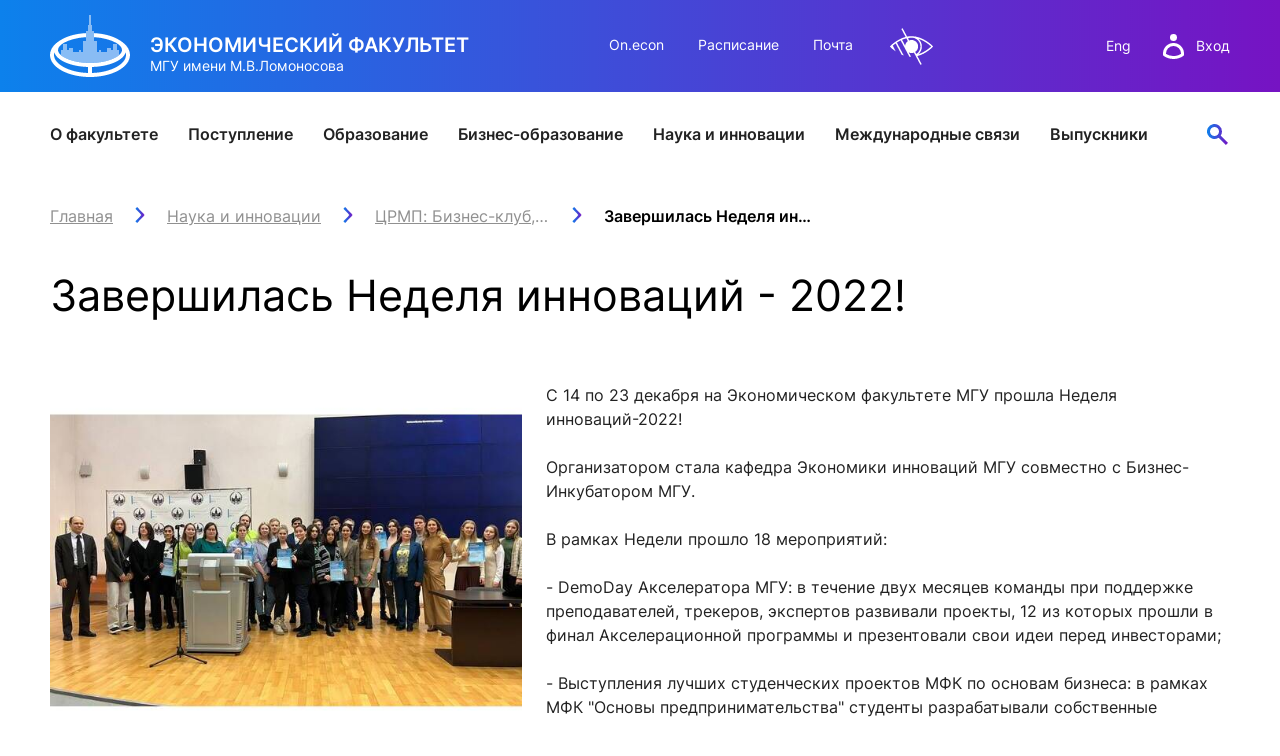

--- FILE ---
content_type: text/html; charset=utf-8
request_url: https://www.econ.msu.ru/science/sbc/News.20230307230421_2059/
body_size: 11296
content:
<!DOCTYPE html>
<html xmlns="https://www.w3.org/1999/xhtml" lang="ru">
<head>
<meta http-equiv="Content-Type" content="text/html; charset=utf-8" />
<title>Завершилась Неделя инноваций - 2022!</title>
<link rel="icon" href="/favicon.svg" type="image/svg+xml" />
<meta name="robots" content="all" />
<link rel="author" href="mailto:webmaster@www.econ.msu.ru" />
<meta name="viewport" content="width=device-width, initial-scale=1" />
<meta name="keywords" content="бизнес образование,инновации,научное мероприятие,неделяинноваций,круглыйстол" />
<meta name="author" content="" />
<meta name="description" content="С 14 по 23 декабря на Экономическом факультете МГУ прошла Неделя инноваций-2022!

Организатором стала кафедра Экономики инноваций МГУ совместно с Бизнес-Инкубатором МГУ." />
<meta name="copyright" content="© 2005-2026 www.econ.msu.ru. All rights reserved." />
<meta name="generator" content="https://dynacont.net/" />
<meta name="yandex-verification" content="47bbd67a8d682bb8" />
<meta name="yandex-verification" content="88b11a85e454d943" />
<meta name="google-translate-customization" content="92983b69df51e12a-021dde9942837821-g89e8a88f2568a086-f"/>
<link rel="help" href="/about/" />
<link rel="search" href="/opensearch.xml" type="application/opensearchdescription+xml" title="www.econ.msu.ru" />
<link rel="alternate" type="application/rss+xml" title="www.econ.msu.ru news" href="/sys/rss.php?news=y" />
<link rel="alternate" type="application/rss+xml" title="www.econ.msu.ru latest articles" href="/sys/rss.php" />
<link href="/css/jquery-ui.min.css?ver=20190827081328" rel="stylesheet" type="text/css" media="all" />
<link href="/css/jquery-ui.theme.min.css?ver=20190827081328" rel="stylesheet" type="text/css" media="all" />
<link href="/css/jquery.datetimepicker.min.css?ver=20200623121750" rel="stylesheet" type="text/css" media="all" />
<link href="/css/lightbox.css?ver=20250312110829" rel="stylesheet" type="text/css" media="all" />
<link href="/css/lightslider.css?ver=20250220154718" rel="stylesheet" type="text/css" media="all" />
<link href="/css/Forms.css?ver=20250423191936" rel="stylesheet" type="text/css" media="all" />
<link href="/css/select2.min.css?ver=20210123073600" rel="stylesheet" type="text/css" media="all" />
<link href="/css/dc2core.css?ver=20260108171215" rel="stylesheet" type="text/css" media="all" />
<link href="/css/swiper-bundle.min.css?ver=20250224200225" rel="stylesheet" type="text/css" media="all" />
<link href="/css/index.min.css?ver=20250224201609" rel="stylesheet" type="text/css" media="all" />
<link href="/css/fixes.index.min.css?ver=20251204093155" rel="stylesheet" type="text/css" media="all" />
<link href="/css/fonts.css?ver=20230613090119" rel="stylesheet" type="text/css" media="all" />

</head>
<body>
<script src="/js/jquery.min.js?ver=20200813134055"></script><script src="/js/jquery-ui.min.js?ver=20190827081328"></script><script src="/js/jquery.datetimepicker.full.js?ver=20210113201721"></script><script src="/js/jquery.tokenize.js?ver=20180411124656"></script><script src="/js/select2/select2.min.js?ver=20210123073600"></script>
<script src="/js/lightslider.js?ver=20250223154103"></script><script src="/js/lightbox.js?ver=20250913145935"></script><script src="/js/ddsmoothmenu.js?ver=20180928104229"></script>
<script src="/js/locale_Ru.js?ver=20200602093615"></script><script src="/js/utils.js?ver=20260117194414"></script><script src="/js/Subscription.js?ver=20250316123915"></script><script src="/sys/modules/AssetCalendar/AssetCalendar.js?ver=20241016183154"></script><script src="/sys/modules/Forms/Forms.js?ver=20251112175803"></script><div id="DC2AjaxerBox" style="display:none; height:1px; overflow: hidden;"><div id="DC2AjaxerNULL"></div><form id="DC2Ajaxer" action="/sys/rpc.php" method="post" enctype="multipart/form-data" style="margin:0px;"><input type="hidden" name="DC2AjaxerExtraz" value=""/></form></div>
 
<header class="header__wrapper">
	<div class="header">
		<div class="header__top container">

			<div class="header__logo">
				<a href="/" class="header__img">
					<img src="/img/logo-white.svg" alt="Экономический факультет МГУ имени М.В.Ломоносова" title="Экономический факультет МГУ имени М.В.Ломоносова" />
				</a>
				<div class="header__logo-wrap">
					<p class="header__logo-title">Экономический факультет<span class="header-title-hide">Экономический Факультет МГУ имени М.В.Ломоносова</span></p>
					<p class="header__logo-caption">МГУ имени М.В.Ломоносова</p>
				</div>
			</div>

			<div class="header__nav-top">
				<a href="https://on.econ.msu.ru/" target="_blank">On.econ</a>
				<a href="https://cacs.econ.msu.ru/" target="_blank">Расписание</a>
				<a href="/departments/7977/email/">Почта</a>
				<a href="#" class="dc2VILink" title="" data-lang="Ru" style="filter: invert(1);">&nbsp;</a>
			</div>

			<div class="header__rightside">
				<div class="header__lang">
					<a href="/students/foreign/">Eng</a>
					<!-- a href="/">中文</a -->
				</div>

				<div class="header__auth">
					<a class="header__login" href="/login.php">
						<img src="/img/user-white.svg" alt="вход в систему" class="header__user">
						<span>Вход</span>
					</a>
				</div>

				<div class="header__menu">
					<div class="menu">
						<span class="menu__title">Меню</span>
						<div class="menu__burger">
							<span></span>
							<span></span>
							<span></span>
						</div>
					</div>
				</div>
			</div>

		</div>

		<div class="header__wrap">
			<nav class="header__nav container">
				<div class="header__nav-mobile">
					<div class="nav-mobile__row">
						<div class="header__lang">
							<a href="/students/foreign/">Eng</a>
							<!-- a href="/">中文</a -->
						</div>

						<div class="header__auth">
							<a class="header__login" href="/login.php">
								<img src="/img/user-gradient.svg" alt="вход в систему" class="header__user">
								<span>Вход</span>
							</a>
						</div>

						<a href="/search/" class="header__search header__search--active">  <!-- button -->
							<img src="/img/search.svg" alt="Поиск">
						</a>

						<div class="header__search-bar">
							<!-- class 'search-bar--show' shows bar-->
							<form class="search-bar">
								<input type="text" class="search-bar__input" placeholder="Поиск">
								<input type="submit" class="search-bar__submit" value="">
								<input type="reset" class="search-bar__clear" value="">
							</form>

						</div>
					</div>
				</div>

				<ul class="header__nav-list">
	<li class="header__nav-item">
		<div class="header__link">
			<a href="/about/">О факультете</a>
			<button type="button" aria-label="открыть" class="arrow-right open-category"></button>
		</div>
		<div class="header__drawer-desktop">
			<div class="drawer container">

				<div class="drawer__block">
					<a class="drawer__block-name" href="/80/">
						<span>Юбилей 80</span>
						<button type="button" aria-label="открыть" class="arrow-right open-subcategory"></button>
					</a>
					<ul class="drawer__list">
						<!-- li class="drawer__item"><a href="https://sl.econ.msu.ru/" rel="noopener noreferrer" target="_blank">Цифры и факты</a></li -->
						<li class="drawer__item"><a href="/about/comments/">ЭФ в СМИ</a></li>
						<li class="drawer__item"><a href="/about/our_wins/">Наши победы</a></li>
						<li class="drawer__item"><a href="/ext/80/EconomistIdeas.pdf" target="_blank">Идеи эконома</a></li>
						<li class="drawer__item"><a href="/about/autumnFestivals/">Осенние фестивали</a></li>
						<!-- li class="drawer__item"><a href="/about/facts/">Цифры и факты</a></li -->
					</ul>
				</div>
				<div class="drawer__block">
					<a class="drawer__block-name" href="/about/head/">
						<span>Руководство факультета</span>
						<button type="button" aria-label="открыть" class="arrow-right open-subcategory"></button>
					</a>
					<ul class="drawer__list">
						<!-- li class="drawer__item"><a href="/about/strategy/">Стратегия развития</a></li -->
						<li class="drawer__item"><a href="/about/structure/">Структура факультета</a></li>
						<li class="drawer__item"><a href="/departments/">Подразделения</a></li>
					</ul>
				</div>


				<div class="drawer__block">
					<span class="drawer__block-name">
						<span>Советы</span>
						<button type="button" aria-label="открыть" class="arrow-right open-subcategory"></button>
					</span>
					<ul class="drawer__list">
						<li class="drawer__item"><a href="/about/scientific_council/">Ученый совет</a></li>
						<li class="drawer__item"><a href="/about/bot/">Попечительский совет</a></li>
						<li class="drawer__item"><a href="/fund/">Фонд содействия развитию</a></li>
					</ul>
				</div>

				<div class="drawer__block">
					<a class="drawer__block-name" href="/about/campus/">
						<span>О кампусе</span>
						<button type="button" aria-label="открыть" class="arrow-right open-subcategory"></button>
					</a>
					<ul class="drawer__list">
						<li class="drawer__item"><a href="/about/contacts/">Контакты</a></li>
					</ul>
				</div>

				<div class="drawer__block">
					<a class="drawer__block-name" href="/about/logo/">
						<span>Факультетская символика</span>
						<!-- button type="button" aria-label="открыть" class="arrow-right open-subcategory"></button -->
					</a>
				</div>
			</div>
		</div>
	</li>

	<li class="header__nav-item">
		<div class="header__link">
			<a href="/entrance/">Поступление</a>
			<button type="button" aria-label="открыть" class="arrow-right open-category"></button>
		</div>
		<div class="header__drawer-desktop">
			<div class="drawer container">
				<div class="drawer__block">
					<a href="/entrance/bachelor/" class="drawer__block-name">
						<span>Бакалавриат</span>
						<button type="button" aria-label="открыть" class="arrow-right open-subcategory"></button>
					</a>
					<ul class="drawer__list">
						<li class="drawer__item"><a href="/entrance/school/">Подготовка к поступлению</a></li>
						<li class="drawer__item"><a href="/entrance/bachelor/">Приём 2026</a></li>
						<!-- li class="drawer__item"><a href="/entrance/bachelor/2025/Economics/">Направление Экономика</a></li -- >
						<li class="drawer__item"><a href="/students/bachelor/economics/curricula/">Учебный план направления «Экономика»</a></li>
						<!-- li class="drawer__item"><a href="/entrance/bachelor/2025/Management/">Направление Менеджмент</a></li -->
						<li class="drawer__item"><a href="/students/bachelor/mng/curricula/">Учебный план направления «Менеджмент»</a></li>
						<!-- li class="drawer__item"><a href="/entrance/bachelor/2025/foreign_citizens/">Иностранные граждане</a></li -->
						<li class="drawer__item"><a href="/entrance/bachelor/ds529/">Восстановление и перевод на факультет</a></li>
						<li class="drawer__item"><a href="/entrance/#News">Новости / события / мероприятия</a></li>
					</ul>
				</div>

				<div class="drawer__block">
					<a class="drawer__block-name" href="/entrance/masters/">
						<span>Магистратура</span>
						<button type="button" aria-label="открыть" class="arrow-right open-subcategory"></button>
					</a>
					<ul class="drawer__list">

						<li class="drawer__item"><a href="/entrance/pkmag/" title="Подготовительные курсы магистратуры">Подготовительные курсы</a></li>
						<li class="drawer__item"><a href="/entrance/masters/">Приём 2026</a></li>
						<li class="drawer__item"><a href="/students/mag/curricula/">Образовательные программы</a></li>
						<li class="drawer__item"><a href="/students/mag/olympiads/">Универсиады / Олимпиады</a></li>
						<li class="drawer__item"><a href="/students/mag/iphd/">Интегрированная аспирантура</a></li>
						<li class="drawer__item"><a href="/entrance/#News">Новости / события / мероприятия</a></li>
					</ul>
				</div>

				<div class="drawer__block">
					<a class="drawer__block-name" href="/entrance/postgraduate/">
						<span>Аспирантура</span>
						<button type="button" aria-label="открыть" class="arrow-right open-subcategory"></button>
					</a>
					<ul class="drawer__list">
						<li class="drawer__item"><a href="/entrance/postgraduate/perspectives/">Зачем поступать в аспирантуру?</a></li>
						<li class="drawer__item"><a href="/entrance/postgraduate/pasport/">Как выбрать специальность?</a></li>
						<!-- li class="drawer__item"><a href="/entrance/postgraduate/profiles/">Направленности программы аспирантуры</a></li -->
						<li class="drawer__item"><a href="/entrance/postgraduate/ochnaya_asp/">Поступление</a></li>
						<li class="drawer__item"><a href="/entrance/postgraduate/exams/">Вступительные испытания</a></li>
						<li class="drawer__item"><a href="/entrance/postgraduate/prikreplenie_asp/" title="Прикрепление к экономическому факультету">Прикрепление</a></li>
						<li class="drawer__item"><a href="/entrance/postgraduate/contacts/">Контакты</a></li>
						<li class="drawer__item"><a href="/international/fs/PhD/">Иностранным студентам</a></li>
					</ul>
				</div>
				<div class="drawer__block">
					<a class="drawer__block-name" href="/entrance/PhD/">
						<span>Докторантура</span>
						<button type="button" aria-label="открыть" class="arrow-right open-subcategory"></button>
					</a>
					<ul class="drawer__list">
						<li class="drawer__item"><a href="/international/fs/PhD/">Иностранным студентам</a></li>
						<li class="drawer__item"><a href="/students/pg/asp_soiskatelyam/" style="font-weight:bold;">Прикрепление</a></li>
						<li class="drawer__item"><a href="/students/pg/emp/" style="font-weight:bold;">Закрепление</a></li>
					</ul>
				</div>
			</div>
		</div>
	</li>

	<li class="header__nav-item">
		<div class="header__link">
			<a href="/students/">Образование</a>
			<button type="button" aria-label="открыть" class="arrow-right open-category"></button>
		</div>
		<div class="header__drawer-desktop">
			<div class="drawer container">
				<div class="drawer__block">
					<a class="drawer__block-name" href="/students/bachelor/">
						<span>Бакалавриат</span>
						<button type="button" aria-label="открыть" class="arrow-right open-subcategory"></button>
					</a>
					<ul class="drawer__list">
						<li class="drawer__item"><a href="/students/bachelor/economics/">Направление Экономика</a></li>
						<li class="drawer__item"><a href="/students/bachelor/mng/">Направление Менеджмент </a></li>
						<li class="drawer__item"><a href="/programms/undergraduate/curricula/">Учебный план</a></li>
						<li class="drawer__item"><a href="/students/bachelor/uch/">Учебная часть</a></li>
						<li class="drawer__item"><a href="/international/fs/fo/">Иностранный отдел</a></li>
						<li class="drawer__item"><a rel="noreferrer noopener" target="_blank" href="https://cacs.econ.msu.ru/">Расписание </a></li>
						<li class="drawer__item"><a href="/students/bachelor/#News">Новости / события / мероприятия</a></li>
						<li class="drawer__item"><a href="/departments/accounting/payments/bach/">Оплата обучения онлайн</a></li>
					</ul>
				</div>

				<div class="drawer__block">
					<a class="drawer__block-name" href="/students/mag/">
						<span>Магистратура</span>
						<button type="button" aria-label="открыть" class="arrow-right open-subcategory"></button>
					</a>
					<ul class="drawer__list">
						<li class="drawer__item"><a href="/students/mag/curricula/">Образовательные программы</a></li>
						<li class="drawer__item"><a href="/students/mag/depot/">Учебная часть</a></li>
						<li class="drawer__item"><a href="/international/fs/fo/">Иностранный отдел</a></li>
						<li class="drawer__item"><a rel="noreferrer noopener" target="_blank" href="https://cacs.econ.msu.ru/">Расписание </a></li>
						<li class="drawer__item"><a href="/students/mag/#News">Новости / события / мероприятия</a></li>
						<li class="drawer__item"><a href="/departments/accounting/payments/mag/">Оплата обучения онлайн</a></li>
					</ul>
				</div>

				<div class="drawer__block">
					<a class="drawer__block-name" href="/students/pg/">
						<span>Аспирантура</span>
						<button type="button" aria-label="открыть" class="arrow-right open-subcategory"></button>
					</a>
					<ul class="drawer__list">
						<li class="drawer__item"><a href="/students/pg/about/">Учебная часть</a></li>
						<li class="drawer__item"><a href="/programms/pg/OOPasp/">Учебные планы</a></li>
						<li class="drawer__item"><a rel="noreferrer noopener" target="_blank" href="https://cacs.econ.msu.ru/">Расписание </a></li>
						<li class="drawer__item"><a href="/students/pg/#News">Новости / события / мероприятия</a></li>
						<li class="drawer__item"><a href="/departments/accounting/payments/asp/">Оплата обучения онлайн</a></li>
						<li class="drawer__item"><a href="/entrance/PhD/" style="font-weight:bold;">Докторантура</a></li>
						<li class="drawer__item"><a href="/students/pg/asp_soiskatelyam/" style="font-weight:bold;">Прикрепление</a></li>
						<li class="drawer__item"><a href="/students/pg/emp/" style="font-weight:bold;">Закрепление</a></li>
					</ul>
				</div>

				<div class="drawer__block">
					<span class="drawer__block-name">
						<span>Бизнес-образование</span>
						<button type="button" aria-label="открыть" class="arrow-right open-subcategory"></button>
					</span>
					<ul class="drawer__list">
						<li class="drawer__item"><a rel="noreferrer noopener" target="_blank" href="https://dpo.econ.msu.ru/#mba">Программы MBA, EMBA</a></li>
						<li class="drawer__item"><a rel="noreferrer noopener" target="_blank" href="https://dpo.econ.msu.ru/#perepodgotovka">Программы профессиональной переподготовки</a></li>
						<li class="drawer__item"><a rel="noreferrer noopener" target="_blank" href="https://dpo.econ.msu.ru/#qualificaton">Программы повышения квалификации</a></li>
						<li class="drawer__item"><a href="/departments/accounting/payments/dpo/">Оплата обучения онлайн</a></li>
					</ul>
				</div>

				<div class="drawer__block">
					<span class="drawer__block-name">
						<span>Межфакультетские курсы</span>
						<button type="button" aria-label="открыть" class="arrow-right open-subcategory"></button>
					</span>
					<ul class="drawer__list">
						<li class="drawer__item"><a rel="noreferrer noopener" target="_blank" href="https://lk.msu.ru/course">Курсы</a></li>
						<li class="drawer__item"><a rel="noreferrer noopener" target="_blank" href="https://distant.msu.ru/mod/page/view.php?id=42382">Расписание</a></li>
						<li class="drawer__item"><a rel="noreferrer noopener" target="_blank" href="https://lk.msu.ru/site/faq">Часто задаваемые вопросы</a></li>
						<li class="drawer__item"><a rel="noreferrer noopener" target="_blank" href="https://lk.msu.ru/news">Новости / события / мероприятия</a></li>
					</ul>
				</div>
				<div class="drawer__block">
					<span class="drawer__block-name">
						<span>Практика, стажировка и трудоустройство</span>
						<button type="button" aria-label="открыть" class="arrow-right open-subcategory"></button>
					</span>
					<ul class="drawer__list">
						<li class="drawer__item"><a href="/students/eas/">Служба содействия трудоустройству</a></li>
						<li class="drawer__item"><a href="/students/eas/events/">Новости / события / мероприятия</a></li>
					</ul>
				</div>

				<div class="drawer__block">
					<a class="drawer__block-name" href="/elibrary/">
						<span>Информационные ресурсы</span>
						<button type="button" aria-label="открыть" class="arrow-right open-subcategory"></button>
					</a>
					<ul class="drawer__list">
						<li class="drawer__item"><a href="/elibrary/reading-room/">Читальный зал</a></li>
						<li class="drawer__item"><a href="/elibrary/is/">Электронные и цифровые базы</a></li>
						<li class="drawer__item"><a href="/elibrary/fp/">Издания факультета</a></li>
						<li class="drawer__item"><a target="_blank" href="/elibrary/bookshelf/">Учебная полка</a></li>
						<li class="drawer__item"><a href="/elibrary/iad/">Информационно-аналитический отдел</a></li>
					</ul>
				</div>

				<div class="drawer__block">
					<a class="drawer__block-name" href="/students/aied/">
						<span>ИИ в образовании</span>
						<button type="button" aria-label="открыть" class="arrow-right open-subcategory"></button>
					</a>
					<ul class="drawer__list">
						<li class="drawer__item"><a target="_blank" href="/students/aied/st/">Студентам</a></li>
						<li class="drawer__item"><a target="_blank" href="/students/aied/tr/">Преподавателям</a></li>
					</ul>
				</div>
			</div>
		</div>
	</li>

	<li class="header__nav-item">
		<div class="header__link">
			<a href="https://dpo.econ.msu.ru" rel="noreferrer noopener" target="_blank">Бизнес-образование</a>
		</div>
	</li>


	<li class="header__nav-item">
		<div class="header__link">
			<a href="/science/">Наука и инновации</a>
			<button type="button" aria-label="открыть" class="arrow-right open-category"></button>
		</div>
		<div class="header__drawer-desktop">
			<div class="drawer container">

				<div class="drawer__block">
					<span class="drawer__block-name">
						<span>Наука</span>
						<button type="button" aria-label="открыть" class="arrow-right open-subcategory"></button>
					</span>
					<ul class="drawer__list">
						<li class="drawer__item"><a href="/science/science_and_research/">Научно-исследовательская работа</a></li>
						<li class="drawer__item"><a href="/science/conferences/">Конференции</a></li>
						<li class="drawer__item"><a href="/elibrary/consulting/">Научный консалтинг и оценка публикационной активности</a></li>
						<li class="drawer__item"><a href="/science/po/">Конкурсы на гранты и НИР</a></li>
						<li class="drawer__item"><a href="/science/dc/">Диссертационные советы</a></li>
						<li class="drawer__item"><a href="/entrance/PhD/">Докторантура</a></li>
						<li class="drawer__item"><a href="/science/smu/">Совет Молодых Ученых</a></li>
						<li class="drawer__item"><a href="/science/scistart/">Научный старт</a></li>
					</ul>
				</div>

				<div class="drawer__block">
					<span class="drawer__block-name">
						<span>Инновации</span>
						<button type="button" aria-label="открыть" class="arrow-right open-subcategory"></button>
					</span>
					<ul class="drawer__list">
						<li class="drawer__item"><a href="/science/innovationEducation/">О развитии инновационного образования</a></li>
						<li class="drawer__item"><a href="/science/sip/">Конкурс студенческих инновационных проектов</a></li>
						<li class="drawer__item"><a href="/science/sbc/">ЦРМП: Бизнес-клуб и развитие softskills</a></li>
						<li class="drawer__item"><a href="/science/sbi/">Студенческий бизнес-инкубатор МГУ</a></li>
						<li class="drawer__item"><a href="/science/acc/">Аналитический консалтинговый центр</a></li>
						<li class="drawer__item"><a href="/science/innovationStudio/">Лаборатория инновационного бизнеса и предпринимательства</a></li>
						<li class="drawer__item"><a href="/science/bioeco/">Центр биоэкономики и эко-инноваций ЭФ МГУ</a></li>
					</ul>
				</div>

				<div class="drawer__block">
					<span class="drawer__block-name">
						<span>Журналы</span>
						<button type="button" aria-label="открыть" class="arrow-right open-subcategory"></button>
					</span>
					<ul class="drawer__list">
						<li class="drawer__item"><a rel="noreferrer noopener" target="_blank" href="https://archive.econ.msu.ru/journal/">Электронный журнал «Научные исследования экономического факультета»</a></li>
						<li class="drawer__item"><a href="/science/economics/">Журнал «Вестник Московского университета». Серия: «Экономика»</a></li>
						<li class="drawer__item"><a rel="noreferrer noopener" target="_blank" href="https://populationandeconomics.pensoft.net/">Электронный журнал «Население и экономика»</a></li>
						<li class="drawer__item"><a rel="noreferrer noopener" target="_blank" href="https://brics-econ.arphahub.com/">BRICS Journal of Economics</a></li>
					</ul>
				</div>


				<div class="drawer__block">
					<a class="drawer__block-name" href="/science/#contacts">
						<span>Контакты</span>
					</a>
				</div>


			</div>
		</div>
	</li>

	<li class="header__nav-item">
		<div class="header__link">
			<a href="/international/">Международные связи</a>
			<button type="button" aria-label="открыть" class="arrow-right open-category"></button>
		</div>
		<div class="header__drawer-desktop">
			<div class="drawer container">

				<div class="drawer__block">
					<a class="drawer__block-name" href="/international/">
						<span>Сотрудничество</span>
						<button type="button" aria-label="открыть" class="arrow-right open-subcategory"></button>
					</a>
					<ul class="drawer__list">
						<li class="drawer__item"><a href="/international/pu/">Университеты-партнеры</a></li>
						<li class="drawer__item"><a href="/international/wic/">Работа с международными компаниями</a></li>
						<li class="drawer__item"><a href="/international/Category.20130718_4421/">Международные проекты</a></li>
						<li class="drawer__item"><a href="/students/foreign/Contact-Us/">Отдел проектов</a></li>
					</ul>
				</div>


				<div class="drawer__block">
					<a class="drawer__block-name" href="/international/exchanges/">
						<span>Российским учащимся</span>
						<button type="button" aria-label="открыть" class="arrow-right open-subcategory"></button>
					</a>
					<ul class="drawer__list">
						<li class="drawer__item"><a href="/international/exchanges/">Студенческие стажировки за рубежом</a></li>
					</ul>
				</div>

				<div class="drawer__block">
					<a class="drawer__block-name" href="/international/fs/">
						<span>Иностранным учащимся</span>
						<button type="button" aria-label="открыть" class="arrow-right open-subcategory"></button>
					</a>
					<ul class="drawer__list">
						<li class="drawer__item"><a href="/international/fs/bach/">Бакалавриат</a></li>
						<li class="drawer__item"><a href="/international/fs/mag/">Магистратура</a></li>
						<li class="drawer__item"><a rel="noreferrer noopener" target="_blank" href="https://www.interbm.econ.msu.ru/">International Business Management</a></li>
						<li class="drawer__item"><a href="/students/mag/curricula/mgm/ibm/">Программа двух дипломов</a></li>
						<li class="drawer__item"><a href="/international/fs/PhD/">Аспирантура и докторантура</a></li>
						<li class="drawer__item"><a href="/international/fs/stages/">Стажировки</a></li>
						<!-- li class="drawer__item"><a href="/international/fs/alumni/">Выпускники</a></li -->
					</ul>
				</div>

				<div class="drawer__block">
					<span class="drawer__block-name">
						<span>Иностранным стажерам</span>
						<button type="button" aria-label="открыть" class="arrow-right open-subcategory"></button>
					</span>
					<ul class="drawer__list">
						<li class="drawer__item"><a href="/international/cte/"> Economic courses in English</a></li>
						<li class="drawer__item"><a href="/students/foreign/info/grading_system/">Grading system</a></li>
						<li class="drawer__item"><a href="/students/foreign/info/exchange_students/">Incoming exchange students</a></li>
						<li class="drawer__item"><a href="/students/foreign/info/impressions/">Exchange student testimonials</a></li>
						<li class="drawer__item"><a href="/students/foreign/info/internships_at_MSU/">Application for exchange programs</a></li>
					</ul>
				</div>
			</div>
		</div>
	</li>

	<li class="header__nav-item">
		<div class="header__link">
			<a href="/alumni/">Выпускники</a>
			<button type="button" aria-label="открыть" class="arrow-right open-category"></button>
		</div>
		<div class="header__drawer-desktop">
			<div class="drawer container">

				<div class="drawer__block">
					<a class="drawer__block-name"  href="/alumni/">
						<span>Alma mater</span>
						<button type="button" aria-label="открыть" class="arrow-right open-subcategory"></button>
					</a>
					<ul class="drawer__list">
						<li class="drawer__item"><a href="/alumni/faces/">EF в лицах и историях</a></li>
						<li class="drawer__item"><a href="/alumni/digest/">Дайджест выпускника</a></li>
						<li class="drawer__item"><a href="/alumni/calendar/">Встречи выпускников</a></li>
						<li class="drawer__item"><a href="/alumni/card/">Карта выпускника</a></li>
					</ul>
				</div>



				<div class="drawer__block">
					<a class="drawer__block-name"  href="/alumni/">
						<span>Традиции</span>
						<button type="button" aria-label="открыть" class="arrow-right open-subcategory"></button>
					</a>
					<ul class="drawer__list">
						<li class="drawer__item"><a href="/80/">Юбилей Эконома</a></li>
						<li class="drawer__item"><a href="/effect/">Конкурс Эффект ЭФ</a></li>
						<li class="drawer__item"><a href="/alumni/ambassadors/">Амбассадоры ЭФ</a></li>
						<li class="drawer__item"><a href="/alumni/getcontact/mentors/">Программа менторов</a></li>
					</ul>
				</div>



				<div class="drawer__block">
					<a class="drawer__block-name"  href="/alumni/">
						<span>Сервисы</span>
						<button type="button" aria-label="открыть" class="arrow-right open-subcategory"></button>
					</a>
					<ul class="drawer__list">
						<li class="drawer__item"><a href="/alumni/lk/">ЛК выпускника</a></li>
						<li class="drawer__item"><a rel="noreferrer noopener" target="_blank" href="https://zip.econ.msu.ru/cv/">Конструктор резюме</a></li>
						<li class="drawer__item"><a href="/alumni/app/">Приложение для выпускников</a></li>
						<li class="drawer__item"><a href="/students/eas/">Карьера</a></li>
					</ul>
				</div>

				<div class="drawer__block">
					<a class="drawer__block-name" href="/alumni/">
						<span>Связь времен</span>
						<button type="button" aria-label="открыть" class="arrow-right open-subcategory"></button>
					</a>
					<ul class="drawer__list">
						<li class="drawer__item"><a href="/alumni/monitoring/">Мониторинг выпускников</a></li>
						<li class="drawer__item"><a href="/alumni/survey/">Анкетирование на выпуске</a></li>
						<li class="drawer__item"><a href="/alumni/branches/">Диалоги с выпускниками</a></li>
						<li class="drawer__item"><a href="/alumni/groups/">Группы выпускников</a></li>
					</ul>
				</div>


				<div class="drawer__block">
					<a class="drawer__block-name" href="/alumni/">
						<span>Контакты</span>
						<button type="button" aria-label="открыть" class="arrow-right open-subcategory"></button>
					</a>
					<ul class="drawer__list">
						<li class="drawer__item"><a href="/fund/">Клуб благотворителей</a></li>
					</ul>
				</div>



			</div>
		</div>
	</li>

</ul>


				<div class="header__nav-mobile">
					<ul class="nav-mobile__list">
						<li class="nav-mobile__item"><a href="https://on.econ.msu.ru/" target="_blank">On.econ</a></li>
						<li class="nav-mobile__item"><a href="https://cacs.econ.msu.ru/" target="_blank">Расписание</a></li>
						<li class="nav-mobile__item"><a href="/departments/7977/email/">Почта</a></li>
						<!-- li class="nav-mobile__item"><a href="/COVID-19/">COVID-19: Новости факультета</a></li -->
					</ul>
				</div>

				<div class="header__nav-mobile header__nav-mobile--bottom">
					<div class="nav-mobile__bottom">
						<div class="nav-mobile__social">
							<div class="social">
								<a rel="noopener noreferrer" href="https://vk.com/club3114" target="_blank"><img src="/img/vk.svg" alt="ЭФ МГУ В Контакте" title="ЭФ МГУ В Контакте" /></a>
								<a rel="noopener noreferrer" href="https://www.youtube.com/channel/UCEDwmDUxjwO0MklO-3-_1zA" target="_blank"><img src="/img/youtube.svg" alt="ЭФ МГУ в YouTube" title="ЭФ МГУ в YouTube" /></a>
								<a rel="noopener noreferrer" href="https://t.me/econmsu" target="_blank"><img src="/img/telegram.svg" alt="ЭФ МГУ в Telegram" title="ЭФ МГУ В Telegram" /></a>
							</div>
						</div>
						<a href="#" class="dc2VILink nav-mobile__view">Версия для слабовидящих</a>
					</div>
				</div>

				<a href="/search/" class="header__search">
					<img src="/img/search.svg" alt="Поиск">
				</a>

				<div class="header__search-bar">
					<div class="container">
						<!-- class 'search-bar--show' shows bar-->
						<form class="search-bar">
							<input type="text" class="search-bar__input" placeholder="Поиск">
							<input type="submit" class="search-bar__submit" value="">
							<input type="reset" class="search-bar__clear" value="">
						</form>
					</div>
				</div>

			</nav>

			<div class="search-drawer ">
				<div class="search-drawer__container container">
					<a href="/students/mag/about/cacs/#top" class="search-drawer__result">Расписание пар</a>
					<a href="/students/#cs" class="search-drawer__result">Расписание звонков</a>
				</div>
			</div>

		</div>
	</div>
</header>
<main class="main">
<section class="container content">
	<div class="main__breadcrumbs"><nav itemtype="https://schema.org/BreadcrumbList" itemscope="itemscope"><span itemprop="itemListElement" itemscope="itemscope" itemtype="https://schema.org/ListItem"  class="breadcrumbs__item"><a itemprop="item" class="breadcrumbs__link" href="/" title="Главная"><span itemprop="name">Главная</span><span itemprop="name" style="display:none;">Главная</span></a><meta itemprop="position" content="1" /></span><span itemprop="itemListElement" itemscope="itemscope" itemtype="https://schema.org/ListItem"  class="breadcrumbs__item"><a itemprop="item" class="breadcrumbs__link" href="/science/" title="Наука и инновации"><span itemprop="name">Наука и инновации</span></a><meta itemprop="position" content="2" /></span><span itemprop="itemListElement" itemscope="itemscope" itemtype="https://schema.org/ListItem"  class="breadcrumbs__item"><a itemprop="item" class="breadcrumbs__link" href="/science/sbc/" title="ЦРМП: Бизнес-клуб, Кейс-клуб и развитие softskills"><span itemprop="name">ЦРМП: Бизнес-клуб, Кейс-клуб и развитие softskills</span></a><meta itemprop="position" content="3" /></span><span itemprop="itemListElement" itemscope="itemscope" itemtype="https://schema.org/ListItem"  class="breadcrumbs__item" title="Завершилась Неделя инноваций - 2022!"><span itemprop="name">Завершилась Неделя инноваций - 2022!</span><meta itemprop="position" content="4" /></span></nav></div>
	<h1 class="main__title title-h1">Завершилась Неделя инноваций - 2022!</h1>

		<img class="l40" src="/sys/raw.php?o=93934&amp;p=Image&amp;t=1678219702" alt="Завершилась Неделя инноваций - 2022!"/>
	<p>С 14 по 23 декабря на Экономическом факультете МГУ прошла Неделя инноваций-2022!<br /><br />Организатором стала кафедра Экономики инноваций МГУ совместно с Бизнес-Инкубатором МГУ.<br /><br />В рамках Недели прошло 18 мероприятий:<br /><br />- DemoDay Акселератора МГУ: в течение двух месяцев команды при поддержке преподавателей, трекеров, экспертов развивали проекты, 12 из которых прошли в финал Акселерационной программы и презентовали свои идеи перед инвесторами;<br /><br />- Выступления лучших студенческих проектов МФК по основам бизнеса: в рамках МФК "Основы предпринимательства" студенты разрабатывали собственные проекты, некоторые даже успели монетизировать его за время обучения. Лучшие команды выступили на сцене и представили проработанную идею бизнеса;<br /><br />- Лекция основателя &laquo;Асконы&raquo;: Владимир Седов &ndash; российский предприниматель, основатель компании по производству матрасов &laquo;Аскона&raquo;, меценат. На встрече Владимир рассказал о том, как настал строить собственный бизнес и дал советы начинающим предпринимателям;<br /><br />- Полуфиналы и Финал конкурса инновационных проектов: команды студентов презентовали инновационные проекты, тематика которых варьируется от технологических инноваций до создания продуктов на новых рынках или по новым бизнес-моделям;<br /><br />- Конференция бизнес-проектов KinderMBA:<br /><br />в Конференции приняли участие школьники 1-11 классов из России, Узбекистана и других стран. Все исследовательские проекты и бизнес-проекты, в том числе выполненные по кейсам компаний, подготовлены в рамках прохождения учениками образовательной программы KinderMBA при поддержке лучших преподавателей из ведущих экономических ВУЗов России;<br /><br />- День управления персоналом: мероприятие для школьников 7&ndash;11 классов, позволяющие за один день погрузиться в одну из профессий из сферы экономики, менеджмента или финансов;<br /><br />- Аспирантские и бакалаврские встречи: основная тематика выступлений связана с вопросами технологического прогнозирования при разработке стратегий цифровой трансформации, с развитием цифровых платформ, управлением логистикой крупного предприятия, влиянием корпоративной стартап-студии на инновационное развитие компаний, формированием новых бизнес-моделей и стратегий развития стартапов в образовательной сфере;<br /><br />- Круглый стол "Цифровые платформы - основа развития международных транспортных коридоров": приглашённые эксперты обсудили ядро логистической экосистемы - Цифровые платформы, как основу развития для решения задач с вовлечением широкого круга разработчиков, институтов развития, заказчиков, органов госуправления;<br /><br />- Конференция "Метавселенные - среда для сборки лидирующих творческих проектов":<br /><br />Метавселенные - следующий шаг развития цифрового мира, раскрывающие принципиально новые возможности для творческого развития профессиональных сообществ;<br /><br />- Круглый стол "Экосистема проектов МГУ в аэрокосмической сфере": мероприятие посвящено формированию платформы инициативных аэрокосмических проектов сотрудников и студентов МГУ, возможности создать сетевой центр компетенций, особенно в области создания заказных проектов БПЛА;<br /><br />- Экспертная встреча программы MBA: "От идеи до стартапа: какие направления и рынки сейчас в тренде для нового бизнеса":<br />семинар прошёл в формате обсуждения с действующими успешными стартапами. На занятии обсудили теоретические основы запуска успешного инновационного бизнеса. Стартапы в диалоге поделились личным опытом и подводными камнями.<br /><br />Благодарим экспертов и слушателей за участие в Неделе инноваций-2022, организованной кафедрой Экономики инноваций ЭФ МГУ!</p>
	<div id="dc2GalleryCanva" class="dc2GalleryCanva clearfix"><div id="DC2GalleryActions0" class="dc2flex DC2GalleryActions"></div></div>
	<p style="text-align: right;"><br/><span class="label-day">31 декабря 2022</span></p>
		<div class="clearfix"><div class="dc2TagList"><a href="/tags/%D0%B1%D0%B8%D0%B7%D0%BD%D0%B5%D1%81%20%D0%BE%D0%B1%D1%80%D0%B0%D0%B7%D0%BE%D0%B2%D0%B0%D0%BD%D0%B8%D0%B5" target="_blank" class="dc2tagLink dc2tagSystem" data-n="261" title="261" style="background-color:#AA313F" data-original-color="#d53e4f">бизнес образование</a><a href="/tags/%D0%B8%D0%BD%D0%BD%D0%BE%D0%B2%D0%B0%D1%86%D0%B8%D0%B8" target="_blank" class="dc2tagLink dc2tagSystem" data-n="416" title="416" style="background-color:#C96902" data-original-color="#fc8403">инновации</a><a href="/tags/%D0%BD%D0%B0%D1%83%D1%87%D0%BD%D0%BE%D0%B5%20%D0%BC%D0%B5%D1%80%D0%BE%D0%BF%D1%80%D0%B8%D1%8F%D1%82%D0%B8%D0%B5" target="_blank" class="dc2tagLink" data-n="5" title="5">научное мероприятие</a><a href="/tags/%D0%BD%D0%B5%D0%B4%D0%B5%D0%BB%D1%8F%D0%B8%D0%BD%D0%BD%D0%BE%D0%B2%D0%B0%D1%86%D0%B8%D0%B9" target="_blank" class="dc2tagLink" data-n="1" title="1">неделяинноваций</a><a href="/tags/%D0%BA%D1%80%D1%83%D0%B3%D0%BB%D1%8B%D0%B9%D1%81%D1%82%D0%BE%D0%BB" target="_blank" class="dc2tagLink" data-n="1" title="1">круглыйстол</a></div></div>
	</section>
</main>
<footer class="footer ">
	<div class="footer__row container">
		<div class="footer__col">
			<p class="footer__col-title">О факультете</p>
			<ul class="footer__light-list">
				<li class="footer__light-item"><a href="/about/head/#top">Руководство факультета</a></li>
				<li class="footer__light-item"><a href="/departments/#top">Структура факультета</a></li>
				<!-- li class="footer__light-item"><a href="/about/facts/#top">Цифры и факты</a></li -->
				<li class="footer__light-item"><a href="/about/scientific_council/#top">Ученый совет</a></li>
				<li class="footer__light-item"><a href="/about/scientific_council/rules/#top">Нормативные документы</a></li>
				<li class="footer__light-item"><a href="/about/bot/#top">Попечительский совет</a></li>
				<li class="footer__light-item"><a href="/about/strategy/#top">Стратегия развития</a></li>
				<li class="footer__light-item"><a href="/fund/#top">Фонд содействия развитию</a></li>
				<li class="footer__light-item"><a href="/about/comments/#top">ЭФ в СМИ</a></li>
				<li class="footer__light-item"><a href="/about/our_wins/#top">Наши победы</a></li>
				<li class="footer__light-item"><a href="/about/logo/#top">Факультетская символика</a></li>
				<li class="footer__light-item"><a href="/about/contacts/#top">Контакты</a></li>
			</ul>
		</div>
		<div class="footer__col">
			<p class="footer__col-title">Образование</p>
			<ul class="footer__light-list">
				<li class="footer__light-item"><a href="/entrance/school/#top">Довузовская подготовка</a></li>
				<li class="footer__light-item"><a href="/students/bachelor/#top">Бакалавриат</a></li>
				<li class="footer__light-item"><a href="/students/mag/#top">Магистратура</a></li>
				<li class="footer__light-item"><a href="/students/pg/#top">Аспирантура</a></li>
				<li class="footer__light-item"><a href="/entrance/postgraduate/ochnaya_asp/#top">Докторантура</a></li>
				<li class="footer__light-item"><a rel="noreferrer noopener" target="_blank" href="https://dpo.econ.msu.ru/">Бизнес-образование</a></li>
				<li class="footer__light-item"><a href="/umo/#top">Учебно-методическая работа</a></li>
				<li class="footer__light-item"><a href="/fumo/#top">ФУМО</a></li>
				<li class="footer__light-item"><a target="_blank" href="https://fingramota.econ.msu.ru/">ФСМЦ</a></li>
			</ul>
		</div>
		<div class="footer__col">
			<p class="footer__col-title">Наука и инновации</p>
			<ul class="footer__light-list">
				<li class="footer__light-item"><a href="/science/conferences/#top">Конференции</a></li>
				<li class="footer__light-item"><a href="/science/po/#top">Конкурсы на гранты и НИР</a></li>
				<li class="footer__light-item"><a href="/science/seminars/digital_economy/#top">Научный семинар по исследованиям цифровой экономики</a></li>
				<li class="footer__light-item"><a href="/science/economics/#top">Вестник Московского университета. Серия: «Экономика»</a></li>
				<li class="footer__light-item"><a rel="noreferrer noopener" target="_blank" href="https://archive.econ.msu.ru/journal/">Электронный журнал</a></li>
				<li class="footer__light-item"><a rel="noreferrer noopener" target="_blank" href="https://brics-econ.arphahub.com/">BRICS Journal of Economics</a></li>
				<li class="footer__light-item"><a rel="noreferrer noopener" target="_blank" href="https://populationandeconomics.pensoft.net/">Population and Economics</a></li>
				<li class="footer__light-item"><a href="/science/scistart/">Научный старт</a></li>
				<li class="footer__light-item"><a href="/elibrary/fp/working-papers/">Архив препринтов</a></li>
			</ul>
		</div>
		<div class="footer__col">
			<p class="footer__col-title">Ресурсы</p>
			<ul class="footer__light-list">
				<li class="footer__light-item"><a href="/elibrary/#top">Информационные ресурсы</a></li>
				<li class="footer__light-item"><a href="/elibrary/fp/efbooks/bef/#top">Книги экономического факультета</a></li>
				<li class="footer__light-item"><a target="_blank" href="/elibrary/bookshelf/">Учебная полка</a></li>
				<li class="footer__light-item"><a href="/elibrary/is/inst_subs/#top">Институциональная подписка</a></li>
				<li class="footer__light-item"><a rel="noreferrer noopener" target="_blank" href="https://on.econ.msu.ru/">Материалы курсов</a></li>
				<li class="footer__light-item"><a href="/departments/7977/cab/#top">Личный Кабинет</a></li>
				<li class="footer__light-item"><a href="/departments/7977/email/">Почта</a></li>
				<!-- li class="footer__light-item"><a href="/resources/internet/#top">Интернет ресурсы</a></li -->
				<li class="footer__light-item"><a href="/feedback/#top">Обратная связь</a></li>
				<li class="footer__light-item"><a href="/sitemap/#top">Карта сайта</a></li>
			</ul>
			<div class="footer__social">
				<div class="social">
					<a href="https://vk.com/efmsu" target="_blank" rel="noreferrer noopener"><img src="/img/vk.svg" width="30" height="30" alt="vk" title="ЭФ МГУ ВКонтакте"></a>
					<a href="https://www.youtube.com/channel/UCEDwmDUxjwO0MklO-3-_1zA" target="_blank" rel="noreferrer noopener"><img src="/img/youtube.svg" width="30" height="30" alt="youtube" title="ЭФ МГУ в YouTube"></a>
					<a href="https://t.me/econmsu" target="_blank" rel="noreferrer noopener"><img src="/img/telegram.svg" width="28" height="28" alt="telegram" title="ЭФ МГУ в Telegram"></a>
				</div>
			</div>
		</div>
	</div>
	<div class="footer__bottom container">
		<div class="footer__name">
			<p class="footer__text">Экономический факультет<br/>МГУ имени М.В.Ломоносова</p>
			<p class="footer__text footer__year">© 1996-2026</p>
		</div>
		<div class="footer__policy">
			<p class="footer__text">
				При использовании материалов, размещенных на этом web-сайте, ссылка на источник обязательна!
			</p>
			<a href="/PDPAgreement/#top" class="footer__policy-link">Политика обработки данных</a>
		</div>


		<div class="footer__devs" style="display: flex;flex-flow: column wrap;justify-content: space-around;flex-direction: row;flex-wrap: nowrap;align-content: space-between;align-items: center;">
			<!-- Yandex.Metrika informer -->
			<a href="https://metrika.yandex.ru/stat/?id=21621676&amp;from=informer" title="Яндекс.Метрика"
			   target="_blank" rel="nofollow noopener noreferrer" class="hdrLink"><img src="https://informer.yandex.ru/informer/21621676/3_0_082567FF_082567FF_1_pageviews"
																					   style="width:88px; height:31px; border:0;" alt="Яндекс.Метрика" title="Яндекс.Метрика: данные за сегодня (просмотры, визиты и уникальные посетители)" class="ym-advanced-informer" data-cid="21621676" data-lang="ru" /></a>
			<!-- /Yandex.Metrika informer -->

			<!-- Yandex.Metrika counter -->
			<script type="text/javascript" >
				(function(m,e,t,r,i,k,a){m[i]=m[i]||function(){(m[i].a=m[i].a||[]).push(arguments)};
										 m[i].l=1*new Date();k=e.createElement(t),a=e.getElementsByTagName(t)[0],k.async=1,k.src=r,a.parentNode.insertBefore(k,a)})
				(window, document, "script", "https://mc.yandex.ru/metrika/tag.js", "ym");
				ym(21621676, "init", {
					clickmap:true,
					trackLinks:true,
					accurateTrackBounce:true,
					webvisor:true
				});
			</script>
			<noscript><div><img src="https://mc.yandex.ru/watch/21621676" style="position:absolute; left:-9999px;" alt="" /></div></noscript>
			<!-- /Yandex.Metrika counter -->	
			<a rel="noopener noreferrer" target="_blank" href="https://validator.w3.org/check?uri=https://www.econ.msu.ru/science/sbc/News.20230307230421_2059/" class="hdrLink"><img src="/images/valid-xhtml10.png" alt="Valid XHTML 1.0 Transitional" height="31" width="88"/></a>
		</div>

		<div class="footer__devs">
			<p class="footer__devs-link">
				<img src="/img/dev.svg" alt="NEBO.TEAM">
				<a class="footer__devs-link" href="https://nebo.team/" rel="noreferrer noopener" target="_blank" title="Website design developed by NEBO.TEAM" style="display: block;color: white;font-size: .8rem;">NEBO.TEAM</a>
				<a class="footer__devs-link" href="https://dynacont.net"  rel="noreferrer noopener" target="_blank" title="Powered by DYNACONT CMS" style="display: block;color: white;font-size: .8rem;">DYNACONT.NET</a>
			</p>


		</div>
	</div>
</footer>
<div class="login-bar">
	</div>

<script src="/js/swiper-bundle.min.js"></script>
<script src="/js/index.min.js"></script>
<script src="/js/vi.js"></script>


<!--
<script rel="preconnect" src='https://ssl.google-analytics.com/ga.js'></script>
<script>
try {
var pageTracker = _gat._getTracker("UA-8567484-1");
pageTracker._trackPageview();
} catch(err) {}
</script>
-->

<!--DC2:47@0.051136016845703 -->

</body>

</html>

--- FILE ---
content_type: image/svg+xml
request_url: https://www.econ.msu.ru/img/arrow.svg
body_size: 13
content:
<svg width="25" height="15" viewBox="0 0 25 15" fill="none" xmlns="http://www.w3.org/2000/svg"><path fill-rule="evenodd" clip-rule="evenodd" d="M20.1 3L25 7.95l-4.9 4.95-2.1-2.122 1.315-1.329H0v-3h19.315L18 5.121 20.1 3z" fill="url(#paint0_linear)"/><defs><linearGradient id="paint0_linear" x1="0" y1="12.9" x2="25" y2="12.9" gradientUnits="userSpaceOnUse"><stop stop-color="#0C81EC"/><stop offset="1" stop-color="#7613C3"/></linearGradient></defs></svg>